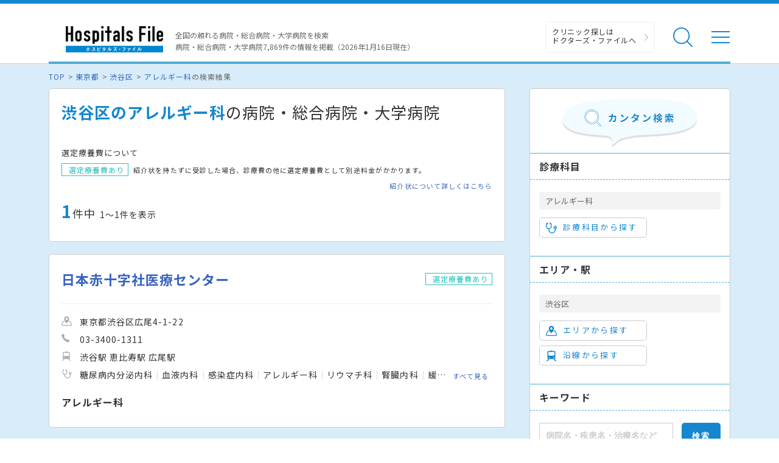

--- FILE ---
content_type: application/javascript
request_url: https://hospitalsfile.doctorsfile.jp/assets/renewal_search_condition-43697499347216f36ea2284b14429a2d.js
body_size: 3834
content:
(function(){$(function(){var e,t,i,c,n,a,s,o;n=function(e){return{inline:!0,left:($("body").width()-800)/2,height:"700px",maxHeight:"95%",close:"\u9589\u3058\u308b",opacity:"0.5",onComplete:function(){var t;t=null!=e?e:$(this).data("type"),s(t)}}},a=function(e,t){var i,c,a,s;i=$("#select-"+t),i.empty(),a=$("#"+t+"_template").html(),Handlebars.registerHelper("createHeadingName",function(e){var t;return t=e[0].name,e.length>=2&&(t+="\u306a\u3069"),t}),s=Handlebars.compile(a),c=s(e),i.append(c),i.find(".button-prev").length>0&&i.find(".button-prev").colorbox(n()),$.colorbox($.extend({href:"#select-"+t,open:!0},n(t)))},$(".js-modal").length>0&&$(".js-modal").colorbox(n()),$(document).on("click",".js-modal-district",function(){var e;e=$(this).data("id"),$.ajax({type:"GET",url:"/modal_api/districts/?state_id="+e,dataType:"json",success:function(e){a(e,"districts")}})}),$(document).on("click",".js-modal-line",function(){var e;e=$(this).data("id"),$.ajax({type:"GET",url:"/modal_api/lines/?state_id="+e,dataType:"json",success:function(e){a(e,"line"),$("input[name='line_master_ids[]']").click(function(){var e;return e=3,$("input[name='line_master_ids[]']:checked").length>e?(alert("\u8907\u6570\u9078\u629e\u306f"+e+"\u4ef6\u307e\u3067\u3067\u3059"),!1):void 0})}})}),$(document).on("click",".js-modal-station",function(){$.ajax({type:"GET",url:"/modal_api/stations/",data:$("form#select-line").serialize(),dataType:"json",success:function(e){a(e,"station")}})}),$(document).on("click",".js-modal-subject",function(){var e;e=$(this).data("id"),$.ajax({type:"GET",url:"/modal_api/medical_subjects/?medical_class_id="+e,dataType:"json",success:function(e){a(e,"medical_subjects")}})}),$(document).on("click",".js-modal-practice",function(){var e,t,i;e=$("form#select-medical_subject_practice").serialize(),t=$("input#medical_subject_master_ids_").serialize(),i=""===t?e:t,$.ajax({type:"GET",url:"/hospital_api/medical_practice/?type=general",data:i,dataType:"json",success:function(e){a(e,"medical_practice")}})}),$(".js-modal-doctorselfmedication").click(function(){$.ajax({type:"GET",url:"/hospital_api/doctorselfmedication/",data:$("form#select-medication").serialize(),dataType:"json",success:function(e){a(e,"doctorselfmedication")}})}),s=function(n){var a;return a=$("#select-"+n),a.find(".set_checked_data").click(function(){var e;e=$(this).attr("id"),o(n,e)}),i(n),c(n),t(a),e(a),a.find("input[type='checkbox']").click(function(){return e(a)})},e=function(e){var t;return t=0===e.find("input[type='checkbox']:checked").length,e.find("input[type='button']").attr("disabled",t)},i=function(e){var t,i;e&&(i="search_conds",t=e.replace(/^dental_/,""),$("input[name='"+t+"_ids']").prop("checked",!1),$("input[name='"+i+"["+t+"_ids][]']").each(function(){$("input[name='"+t+"_ids'][value='"+$(this).val()+"']").prop("checked",!0)}))},c=function(e){var t,i,c;e&&(c="conds",t=e.replace(/station$/,"stations"),i=e.replace(/s$/,""),$("input[name='"+c+"["+t+"][]']").each(function(){$("input[name='"+i+"_ids'][value='"+$(this).val()+"']").prop("checked",!0)}))},t=function(e){var t,i;t=function(e){var t;t=$("input:checked."+e.attr("id")).length===$("input."+e.attr("id")).length,e.prop("checked",t)},e.find(".search-category__all input").each(function(){t($(this))}),e.find(".search-category__all input").click(function(){$("input."+this.id).prop("checked",this.checked)}),i=e.find(".list-check input").eq(0).attr("name"),$("input[name='"+i+"']").click(function(){t($("#"+this.className))})},o=function(e,t){var i,c;switch(c=$(".checked_"+t).empty(),t){case"district":i="districts";break;case"station":i="stations";break;case"medical_subject":i="medicals";break;default:i=t}$("#select-"+e+" input[name='"+t+"_ids']:checked").each(function(){c.append($("<input/>",{type:"hidden",name:"conds["+i+"][]",value:$(this).val()}))}),$(".delete_"+t).empty(),$.colorbox.close(),c.parents("form").submit()}})}).call(this);